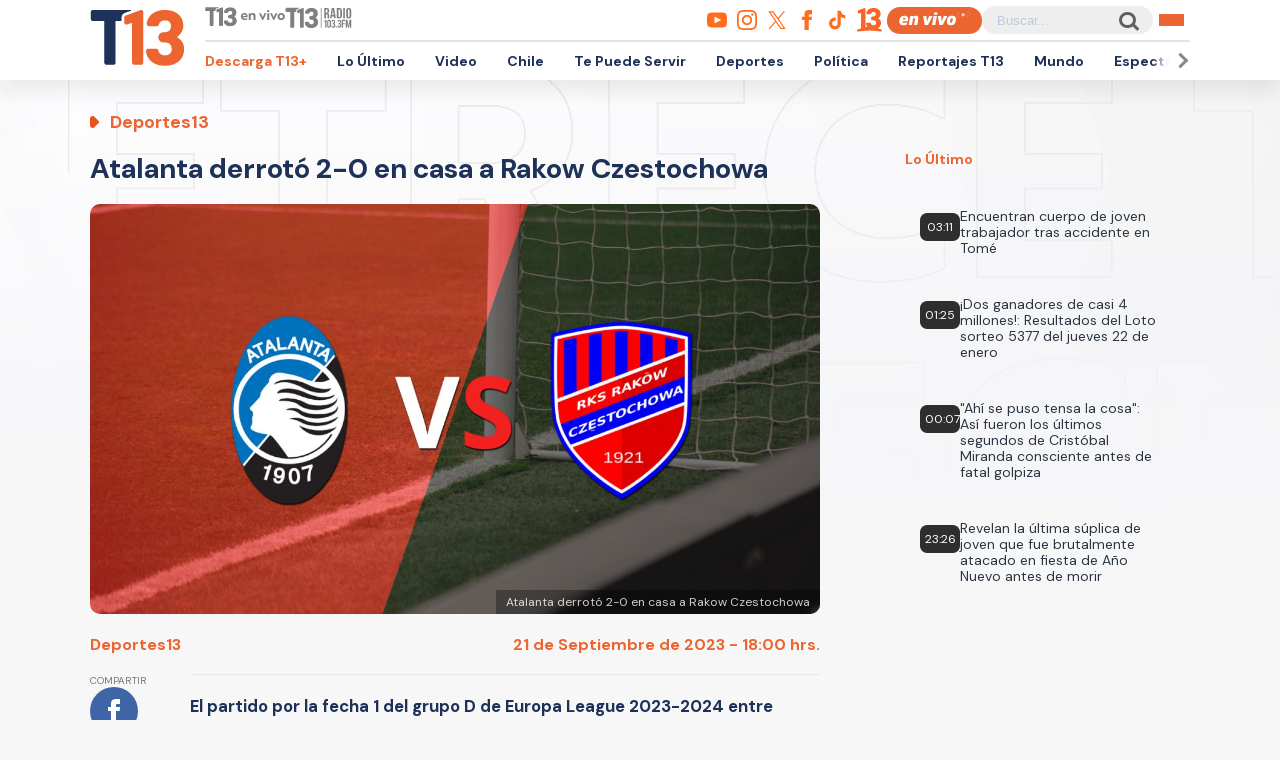

--- FILE ---
content_type: text/html; charset=UTF-8
request_url: https://rudo.video/live/futgo?c3=T13&autostart=1&volume=0&tag=eyJwcmUiOiJodHRwczpcL1wvcHViYWRzLmcuZG91YmxlY2xpY2submV0XC9nYW1wYWRcL2Fkcz9pdT1cLzExMjM3MjIwN1wvRGVza3RvcFwvcHJlcm9sbF9kZXNrdG9wJmRlc2NyaXB0aW9uX3VybD1odHRwJTNBJTJGJTJGd3d3LnQxMy5jbCUyRmVuLXZpdm8mcGxjbXQ9MSZ2Y29ucD0yJnd0YT0xJmVudj12cCZpbXBsPXMmY29ycmVsYXRvcj0mdGZjZD0wJm5wYT0wJmdkZnBfcmVxPTEmb3V0cHV0PXZhc3Qmc3o9NTEyeDI4OCU3QzY0MHgzNjAlN0M2NDB4NDgwJTdDNjU2eDM2OCZjaXVfc3pzPTcyOHg5MCw5NzB4OTAsOTcweDI1MCwxOTAweDgyNSwxOTIweDc2OCw0MDB4NjAmdW52aWV3ZWRfcG9zaXRpb25fc3RhcnQ9MSZwbW5kPTAmcG14ZD0xMjAwMDAmcG1hZD0yJnBvZD0xJmN1c3RfcGFyYW1zPWNvbnRlbnRfdHlwZSUzRHZpZGVvJTI2cGxhdGZvcm0lM0RkZXNrdG9wJTI2c2l0aW8lM0R0MTMuY2wlMjZzZWNjaW9uJTNEZGVwb3J0ZXMiLCJwb3N0IjoiMCIsIm1pZCI6eyJ0YWciOiIwIiwidGltZSI6W119LCJvdmVyIjp7InRhZyI6Imh0dHBzOlwvXC9wdWJhZHMuZy5kb3VibGVjbGljay5uZXRcL2dhbXBhZFwvYWRzP2l1PVwvMTEyMzcyMjA3XC9EZXNrdG9wXC9vdmVybGF5JmRlc2NyaXB0aW9uX3VybD1odHRwJTNBJTJGJTJGd3d3LnQxMy5jbCUyRmVuLXZpdm8mcGxjbXQ9MSZ2Y29ucD0yJnd0YT0xJnBsY210PTEmdmNvbnA9MiZ3dGE9MSZlbnY9dnAmaW1wbD1zJmNvcnJlbGF0b3I9JnRmY2Q9MCZucGE9MCZnZGZwX3JlcT0xJm91dHB1dD12YXN0JnZhZF90eXBlPW5vbmxpbmVhciZzej00MDB4NjAlN0M0ODB4NzAmbWkmY3VzdF9wYXJhbXM9Y29udGVudF90eXBlJTNEdmlkZW8lMjZwbGF0Zm9ybSUzRGRlc2t0b3AlMjZzaXRpbyUzRHQxMy5jbCUyNnNlY2Npb24lM0RkZXBvcnRlcyIsInRpbWUiOls2MF19fQ==
body_size: 6242
content:
<!DOCTYPE html>
<html>
<head>
<title>LIVE FUTGO</title>
<meta charset="utf-8">
<meta name="viewport" content="width=device-width, user-scalable=no, initial-scale=1.0, maximum-scale=1.0, minimum-scale=1.0">
<meta http-equiv="X-UA-Compatible" content="IE=edge,chrome=1">
<meta property="og:title" content="FUTGO">
<meta property="og:url" content="//rudo.video/live/futgo">
<meta property="og:image" content="//cdn.rudo.video/assets/canal-13/global_73feabb7c407bd7533644103797726c015194618.jpg">
<meta property="og:type" content="video">
<link rel="shortcut icon" type="image/x-icon" href="//rudo.video/public/dpsPlayer/8.21.1.n/skins/new.dps/img/favicon.png">
<link rel="stylesheet" href="//fonts.googleapis.com/css?family=Roboto:400,400i,700,700i">
<link rel="stylesheet" href="//rudo.video/public/dpsPlayer/8.21.1.n/skins/new.dps/videojs.min.css?v=521674501">
<link rel="stylesheet" href="//rudo.video/public/dpsPlayer/8.21.1.n/skins/new.dps/ima.min.css?v=521674501">
<link rel="stylesheet" href="//rudo.video/public/dpsPlayer/8.21.1.n/skins/new.dps/style.css?v=521674501">
<script src="https://ajax.googleapis.com/ajax/libs/jquery/1.12.4/jquery.min.js"></script>
<script src="https://www.gstatic.com/cv/js/sender/v1/cast_sender.js?loadCastFramework=1"></script>
<script src="//imasdk.googleapis.com/js/sdkloader/ima3.js"></script>
<script src="//imasdk.googleapis.com/js/sdkloader/ima3_dai.js"></script>
<script src="//rudo.video/public/dpsPlayer/8.21.1.n/video.js?v=521674501" type="text/javascript"></script>
<script src="//rudo.video/public/dpsPlayer/8.21.1.n/plugins/videojs.ima.js?v=521674501" type="text/javascript"></script>
<script src="//rudo.video/public/dpsPlayer/8.21.1.n/plugins/videojs-contrib-ads.min.js?v=521674501" type="text/javascript"></script>
<script src="//rudo.video/public/dpsPlayer/8.21.1.n/plugins/nuevo.min.js?v=521674501" type="text/javascript"></script>
<script src="//rudo.video/public/dpsPlayer/8.21.1.n/plugins/videojs-chromecast.min.js?v=521674501"></script>
<style type="text/css">
:root{--logo-src: url("https://cdn.rudo.video/assets/canal-13/logo_player_79d2844608147059d32c679a35b1d4b515194619.png");--logo-size: 30px;}</style>
<script>
      (function(i,s,o,g,r,a,m){i['GoogleAnalyticsObject']=r;i[r]=i[r]||function(){
      (i[r].q=i[r].q||[]).push(arguments)},i[r].l=1*new Date();a=s.createElement(o),
      m=s.getElementsByTagName(o)[0];a.async=1;a.src=g;m.parentNode.insertBefore(a,m)
      })(window,document,'script','//www.google-analytics.com/analytics.js','ga');
      //ga('create', 'UA-38929304-1', 'auto');
      //ga('send', 'pageview');
        </script>
    <script  src="https://static.13.cl/7/sites/all/libraries/live/cl-13-website-dai.min.js"></script> <script>var _$_54c3=["\x68\x74\x74\x70\x73\x3A\x2F\x2F\x75\x73\x2D\x63\x65\x6E\x74\x72\x61\x6C\x31\x2D\x63\x61\x6E\x61\x6C\x2D\x31\x33\x2D\x73\x74\x72\x65\x61\x6D\x2D\x61\x70\x69\x2E\x63\x6C\x6F\x75\x64\x66\x75\x6E\x63\x74\x69\x6F\x6E\x73\x2E\x6E\x65\x74\x2F\x6D\x65\x64\x69\x61\x2F\x74\x6F\x6B\x65\x6E","\x47\x45\x54","\x6A\x73\x6F\x6E","\x61\x75\x74\x68\x54\x6F\x6B\x65\x6E","\x64\x61\x74\x61","\x3F\x61\x75\x74\x68\x2D\x74\x6F\x6B\x65\x6E\x3D","\x73\x72\x63","\x61\x6A\x61\x78","\x72\x65\x61\x64\x79"];var authToken=0;$(document)[_$_54c3[8]](function(){$[_$_54c3[7]]({url:_$_54c3[0],type:_$_54c3[1],dataType:_$_54c3[2],success:function(ok){authToken= ok[_$_54c3[4]][_$_54c3[3]];player[_$_54c3[6]]({src:streamURL+ _$_54c3[5]+ authToken,type:typeStreamURL});playPromise()}})}) </script></head>
<body>
        <div class="rudo__wrapper rudo-wrapper rudo-wrapper--is-live rudo-wrapper--header-visible  " id="afterPlayer">
            <video id="rudo-video" class="video-js vjs-big-play-centered vjs-default-skin" poster="//cdn.rudo.video/assets/canal-13/global_73feabb7c407bd7533644103797726c015194618.jpg" ><source src="https://rudo.video/rudo.m3u8" type="application/x-mpegURL"></video>            <!--<div class="controls-banner is-hidden">-->
            <div class="controls-banner">
              <div class="controls-banner__container">
                <!--<a href="#" target="_blank">
                  <img src="https://via.placeholder.com/320x90/" alt="{title}" />
                </a>
                    <div id='div-gpt-ad-1648065987607-0' style='min-width: 320px; min-height: 50px;'>
                        <script>
                            googletag.cmd.push(function() { googletag.display('div-gpt-ad-1648065987607-0'); });
                        </script>
                    </div>-->
              </div>
            </div>

            <span class="tap-button">
                <i class="vjs-icon-volume-mute tap-button__icon" aria-hidden="true"></i>
                <span class="tap-button__label">ACTIVAR SONIDO</span>
            </span>

                          <span class="rudo__title rudo-title">
                  <span class="rudo-title__center">
                      <span class="rudo-title__label">FUTGO</span>
                  </span>
                                </span>
            
            <div id="rudo-mark-box" class="rudo-mark-box rudo-mark-box--br" style="display: none;">
              <div class="rudo-mark-box__wrapper">
                <img src="https://placehold.co/100x100/" alt="{title}" class="rudo-mark-box__logo" />
              </div>
            </div>
        </div><!-- /.rudo-wrapper -->
        <script>
            var _dpssid="";
        </script>
                        <script>
var _sh = "ey6283je82983je9823je8jowowiekldk9838274";
var _dpssid = "r1us840826114697317cda722a";
var _channel = "futgo";
var _ref = "www.t13.cl";
var _sid = "b1usr1us265694887697317cda7246";
var _ndvc ="1";
</script>
        <script>
            // GLOBAL VARS
            var durationVideo = 0;
            var Mobile=false
            var loopPlayer=false;
            var aboutTextDPS="RUDO LIVE P2P|OTT|VOD|CLIPPING|360|VR DIGITALPROSERVER.COM @ 2026";
            var aboutLinkDPS="https://www.digitalproserver.com";
            var aboutText= 'ir a 13.cl';
            var aboutLink= 'https://13.cl';
            var mutedPlayer=false;
            var autoplayPlayer=false;
            var preloadPlayer='none';
            var streamType='live';
            var contentType='video';
            var videoAuthor='Canal 13';
            var titleVideo='LIVE FUTGO';
            var slug='futgo';
            var vkey='futgo';
            var catName='canal-13';
            var $video       = $('#rudo-video');
            var $titleHeader = $('.rudo-title');
            var videoOnly = false;
            var scr = 1;
            var adsURL='https://rudo.video/ads/vmap/'+streamType+'/'+slug+'?url=https://www.t13.cl&tag=[base64]';
                        var streamURL='https://origin.dpsgo.com/ssai/event/Jxo4ZkwHQr-9XqguRcdsSg/master.m3u8';
            var typeStreamURL='application/x-mpegurl';
            var streamAutoplay=1;
            var streamVolume=0;
            var dvr= 0;
            var liveUiDVR=false;
            var posterIMG='//cdn.rudo.video/assets/canal-13/global_73feabb7c407bd7533644103797726c015194618.jpg';
            var haveAds=1;
            var customBranding='1';
            var playout='';
            var savedata='';
            var offlineFile='https://unlimited7-us.dps.live/vod/cl/dps/0/offline.mp4';
            var apiAds='0';
            var DAI=1;
            var DAITK=0;
            var dpsssai=0;
            var ASK='';
            var DV=1;
            var videoElement = '<video id="rudo-video" class="video-js vjs-big-play-centered vjs-default-skin" poster="//cdn.rudo.video/assets/canal-13/global_73feabb7c407bd7533644103797726c015194618.jpg" ><source src="https://rudo.video/rudo.m3u8" type="application/x-mpegURL"></video>';
            var CmC3 = 'T13';
            var urlRef = 'www.t13.cl';
            var subscription = '0';
            var st= '';
            var platform ='';
            var options = {
                id: 'rudo-video',
                disableVideoPlayPauseClick: true,
                adTagUrl: adsURL,
			vpaidMode: 'INSECURE',
			debug: true,
			adsRenderingSettings:{useStyledLinearAds:false},
			preventLateAdStart: true,
			disableCustomPlaybackForIOS10Plus: true,
                contentIsLive: true,
                prerollTimeout: 10000,
                showCountdown: true
            };
        </script>
        <script> const streamFormat = 'hls';const assetKey = 'Jxo4ZkwHQr-9XqguRcdsSg';let stream;stream = new window.videojsIma.LiveStream(streamFormat, assetKey);</script>        <script src="//rudo.video/public/dpsPlayer/8.21.1.n/live-jireh.js?v=521674501&ch=futgo" type="text/javascript"></script>
                <script>
            var dpsRoolz="btlx";
            var is_postroll = false; 
var adsManager; 
var durationAds = 0;



player.on("seeked", function(e) {
    player.paused() || streamSense.notifyPlay({
        ns_st_ui: "seek"
    }, parseInt(1e3 * player.currentTime()))
});

player.on("play", function(e) {
    streamSense.notifyPlay(parseInt(1e3 * player.currentTime()));

    var unmute= new URLSearchParams(window.location.search).get('unmute');
    var new_volume  = new URLSearchParams(window.location.search).get('new_volume');

    if (unmute == 1){
        player.muted( false );
        player.play();
    }

    if (new_volume != null && new_volume >= 0 && new_volume <= 1){
        player.volume(new_volume);
    }


    if (document.URL.search("vod") > -1 || document.URL.search("live") > -1) {
            window.parent.postMessage({
                'message': {
                    event: 'play',
                    player : 'vod'
                }
            }, "*");
        }



});

player.on("ended", function(e) {
    streamSense.notifyEnd(), reInitComscore();
    is_postroll = false;

if (document.URL.search("vod") > -1 || document.URL.search("live") > -1) {
    window.parent.postMessage({
        'message': {
            event: 'ended',
            current: player.currentTime()
        }
    }, "*");
}

});


player.on('timeupdate', function(e) {
    if (document.URL.search("vod") > -1 || document.URL.search("live") > -1) {
        window.parent.postMessage({
            'message': {
                event: 'timeupdate',
                player : 'vod',
                duration : player.duration(),
                current: player.currentTime()
            }
        }, "*");
    }
});


currentPlayer.on("pause", function(e) {
    streamSense.notifyPause(parseInt(1e3 * player.currentTime()));

    if (document.URL.search("vod") > -1 || document.URL.search("live") > -1) {
            window.parent.postMessage({
                'message': {
                    event: 'paused',
                    player : 'vod'
                }
            }, "*");
        }
});

player.on('readyforpostroll', function() {//este evento se dispara aunque no cargue la publicidad
    if(streamType=='vod'){//solo si es vod
        is_postroll = true;
    }
    
});

player.on("ads-ad-started", function(currentAds) {
//se dispara este evento una vez se carga/inicia la publicidad en el player


            window.parent.postMessage({
                'message': {
                    event: 'publicidad-start',
                    player : 'vod'
                }
            }, "*");


    setTimeout(function() {
        if(player.paused()){
            var currentAds  = adsManager.getCurrentAd();
            durationAds     = parseInt(currentAds.getDuration())*1000;

            streamSense.notifyEnd();//end video
            if(streamType=='vod'){
                if(is_postroll){
                    streamSense.setLabel("ns_st_ct", "va13");//seteamos ct del ads
                }
                else if(player.currentTime()>2 && is_postroll==false ){//is midroll
                    streamSense.setLabel("ns_st_ct", "va12");//seteamos ct del ads
                }
                else{//is preroll
                    streamSense.setLabel("ns_st_ct", "va11");//seteamos ct del ads
                }
            }
            else{//live
                streamSense.setLabel("ns_st_ct", "va21");//seteamos ct del ads
            }
            streamSense.setLabel("ns_st_cl", durationAds);//seteamos ct del ads
            streamSense.notifyPlay(0)//play del ads
            
        }
    }, 20)
});






player.on("ads-ad-ended", function(currentAds) {
//se dispara este evento una vez se termina la publicidad en el player
            window.parent.postMessage({
                'message': {
                    event: 'publicidad-end',
                    player : 'vod'
                }
            }, "*");

});






player.on("adsready", function(e) {

    adsManager = player.ima.getAdsManager();

    player.ima.addEventListener(google.ima.AdEvent.Type.SKIPPED, function() {
        if(is_postroll){
            streamSense.notifyEnd();//end ads
            streamSense.setLabel("ns_st_ct", _previous_ct);//seteamos ct del video
            streamSense.setLabel("ns_st_cl", _previous_st_cl);//seteamos la duracion anterior del video
        }
        else{
            streamSense.notifyEnd();//end ads
            streamSense.setLabel("ns_st_ct", _previous_ct);//seteamos ct del video
            streamSense.setLabel("ns_st_cl", _previous_st_cl);//seteamos la duracion anterior del video
            streamSense.notifyPlay(parseInt(1e3 * player.currentTime()));//play video
        }
    });
    player.ima.addEventListener(google.ima.AdEvent.Type.PAUSED, function() {
        var currentTimeAds = durationAds - (parseInt(adsManager.getRemainingTime())*1000);
        streamSense.notifyPause(currentTimeAds)
            window.parent.postMessage({'message': {event: 'publicidad-end',player : 'vod'}}, "*");
    });
    player.ima.addEventListener(google.ima.AdEvent.Type.RESUMED, function() {
        var currentTimeAds = durationAds - (parseInt(adsManager.getRemainingTime())*1000);
        streamSense.notifyPlay(currentTimeAds)
            window.parent.postMessage({'message': {event: 'publicidad-start',player : 'vod'}}, "*");
    });
    player.ima.addEventListener(google.ima.AdEvent.Type.COMPLETE, function() {

        if(is_postroll){
            streamSense.notifyEnd();//end ads
            streamSense.setLabel("ns_st_ct", _previous_ct);//seteamos ct del video
            streamSense.setLabel("ns_st_cl", _previous_st_cl);//seteamos la duracion anterior del video
        }
        else{
            streamSense.notifyEnd();//end ads
            streamSense.setLabel("ns_st_ct", _previous_ct);//seteamos ct del video
            streamSense.setLabel("ns_st_cl", _previous_st_cl);//seteamos la duracion anterior del video
            streamSense.notifyPlay(parseInt(1e3 * player.currentTime()));//play video
            window.parent.postMessage({'message': {event: 'publicidad-end',player : 'vod'}}, "*");
        }
        is_postroll = false;
        durationAds = 0;
    });

});

player.on('volumechange', volumem => {
        window.parent.postMessage("playerRudo-13:volumechange:" + player.volume() , "*");
});









window.addEventListener('message', function(event) {
    if(event.data == 'play'){
        currentPlayer.play();
    }
    if(event.data == 'pause'){
        currentPlayer.pause();
    }
    if(event.data == 'volumeon'){
        console.log("Volumen a 75");
        document.querySelector(".player-has-muted .tap-button").click();
       player.volume(0.75);
    }
    if(event.data == 'estilos-13go'){
        var head  = document.getElementsByTagName('head')[0];
        var link  = document.createElement('link');
        link.rel  = 'stylesheet';
        link.type = 'text/css';
        link.href = 'https://www-storage.13.cl/c13/13go/css/dps-player-12.css';
        link.media = 'all';
        head.appendChild(link);
    }
    if(event.data == 'player-hover'){
        document.querySelector("body").classList.add("body-hover");
    }
    if(event.data == 'player-clean'){
        document.querySelector("body").classList.remove("body-hover");
    }
});        </script>
                                        <script type="text/javascript" src="//rudo.video/public/js/comscore-6.3.4.190424.js"></script>
                        <script type="text/javascript">var streamSense; 
var _previous_ct = '';
var _previous_st_cl = 0;
var C3 = "13CL";
if(CmC3!="RUDOVIDEO"){
C3=CmC3;
}
function reInitComscore(){
    var _durationVideo = 0;
    if(typeof durationVideo!='undefined' && durationVideo!=''){
        _durationVideo = durationVideo;
    }
    classification_comscore = 'vc11';
    if(streamType=='vod' && parseInt(_durationVideo)>(60*10)){
        classification_comscore = 'vc12';
    }
    else if(streamType=='live'){
        classification_comscore = 'vc13';
    }
    _previous_ct = classification_comscore;
    streamSense = new ns_.StreamingAnalytics({publisherId:'6906499'});
    streamSense.setLabel("ns_site", "13CL");
    streamSense.setLabel("name", "13CL");
    streamSense.setLabel("ns_st_mp", "RUDO PLAYER 13CL");
    streamSense.setLabel("ns_st_mv", "2.0.0");
    streamSense.setLabel("c1", "2");
    streamSense.setLabel("c2", "6906499");
    streamSense.setLabel("c3", C3);
    streamSense.setLabel("c4", "*null");
    streamSense.setLabel("c6", "*null");
    if(streamType=='live'){
        streamSense.setLabel("ns_st_cl", 0 );
        _previous_st_cl = 0;
    }
    else{
        streamSense.setLabel("ns_st_cl", parseInt(_durationVideo)*1000 );
        _previous_st_cl = parseInt(_durationVideo)*1000;
    }
    streamSense.setLabel("ns_st_ci", vkey);
    streamSense.setLabel("ns_st_ct", classification_comscore);
    streamSense.setLabel("ns_st_st", C3);
    streamSense.setLabel("ns_st_pu", "Canal13");
    streamSense.setLabel("ns_st_ti", "*null");
    streamSense.setLabel("ns_st_pr", titleVideo);
    streamSense.setLabel("ns_st_ge", "Variety");
    streamSense.setLabel("ns_st_ia", "0");
    streamSense.setLabel("ns_st_ce", "*null");
    streamSense.setLabel("ns_st_ddt", "*null");
    streamSense.setLabel("ns_st_tdt", "*null");
    streamSense.setLabel("ns_st_ep", "*null");
    streamSense.setLabel("ns_st_sn", "*null");
    streamSense.setLabel("ns_st_en", "*null");
    
}
reInitComscore();</script>
                <!-- 0 1 3.133.146.21 US https: futgo 01/23/2026 03:40:13 am Mozilla/5.0 (Macintosh; Intel Mac OS X 10_15_7) AppleWebKit/537.36 (KHTML, like Gecko) Chrome/131.0.0.0 Safari/537.36; ClaudeBot/1.0; +claudebot@anthropic.com) rudo.video ref https://www.t13.cl/ - 3.133.146.21 1 3.133.146.21, 3.133.146.21 -> 0 type 0 odos 0 haveads 1 16509 AMAZON-02 Amazon.com Amazon.com-false secure  -->

        <script>
          window.addEventListener('click', function(event) {
            if (!event.target.closest('video')) return;
            // Disabled on 9-16 Mode
            if (document.querySelector('.rudo-wrapper').classList.contains('mode-9-16')) return;

            const $rudoVideo = document.querySelector('#rudo-video');

            if ($rudoVideo.classList.contains('vjs-playing')) {
              player.pause();
            } else {
              player.play();
            }
          });
        </script>

        <script>
          player.ready(function() {
            if (player.textTrackSettings) {
              const modalTextTrackSettings = document.querySelector('.vjs-text-track-settings');
              if (!modalTextTrackSettings) return;
              const windowOpacity = modalTextTrackSettings.querySelector('.vjs-window-opacity');
              if (!windowOpacity) return;
              const windowOpacitySelect = windowOpacity.querySelector('select');
              if (!windowOpacitySelect) return;

              windowOpacitySelect.selectedIndex = 1;
              windowOpacitySelect.dispatchEvent(new Event('change'));
            }
          });
        </script>
    </body>
</html>


--- FILE ---
content_type: text/html; charset=utf-8
request_url: https://www.google.com/recaptcha/api2/aframe
body_size: 257
content:
<!DOCTYPE HTML><html><head><meta http-equiv="content-type" content="text/html; charset=UTF-8"></head><body><script nonce="aKkR4V5-gQTNzmPd7iCsrQ">/** Anti-fraud and anti-abuse applications only. See google.com/recaptcha */ try{var clients={'sodar':'https://pagead2.googlesyndication.com/pagead/sodar?'};window.addEventListener("message",function(a){try{if(a.source===window.parent){var b=JSON.parse(a.data);var c=clients[b['id']];if(c){var d=document.createElement('img');d.src=c+b['params']+'&rc='+(localStorage.getItem("rc::a")?sessionStorage.getItem("rc::b"):"");window.document.body.appendChild(d);sessionStorage.setItem("rc::e",parseInt(sessionStorage.getItem("rc::e")||0)+1);localStorage.setItem("rc::h",'1769150423113');}}}catch(b){}});window.parent.postMessage("_grecaptcha_ready", "*");}catch(b){}</script></body></html>

--- FILE ---
content_type: text/javascript;charset=utf-8
request_url: https://p1cluster.cxense.com/p1.js
body_size: 99
content:
cX.library.onP1('1nag2oratfagt3eph19u1ah7v0');


--- FILE ---
content_type: text/javascript;charset=utf-8
request_url: https://id.cxense.com/public/user/id?json=%7B%22identities%22%3A%5B%7B%22type%22%3A%22ckp%22%2C%22id%22%3A%22mkqihat655fnryq9%22%7D%2C%7B%22type%22%3A%22lst%22%2C%22id%22%3A%221nag2oratfagt3eph19u1ah7v0%22%7D%2C%7B%22type%22%3A%22cst%22%2C%22id%22%3A%221nag2oratfagt3eph19u1ah7v0%22%7D%5D%7D&callback=cXJsonpCB2
body_size: 206
content:
/**/
cXJsonpCB2({"httpStatus":200,"response":{"userId":"cx:hc04iy1bei7v3ibzctluocykd:2o1t0gmef5xq2","newUser":false}})

--- FILE ---
content_type: application/javascript; charset=utf-8
request_url: https://fundingchoicesmessages.google.com/f/AGSKWxXisd4ZwBH7WNkYxLIkvVtfB7gIWijlIwah8pMxxu8SJK1_0eep8d76mwPAmM57ec1y04vvQmaKU0ZkGe4kgl8EzKr9j017d_TXs4csXaeBYKNF1K7BCitAK82h2xTSGmnOyj-pyIgmga7IvD-PF4EMDgSw0meIbETI9SPvq20ImNVMpzzi1-pjNp7T/_/ads300X2502./c_ad.aspx?/showadvert./ecom/magnet./slider-ad-
body_size: -1289
content:
window['02960241-0354-424b-bc68-2a4355aec882'] = true;